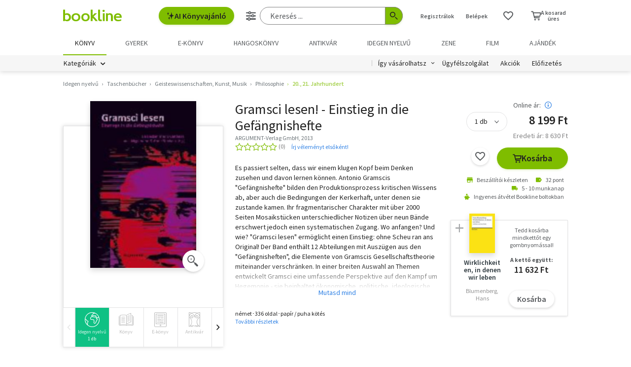

--- FILE ---
content_type: text/html; charset=utf-8
request_url: https://www.google.com/recaptcha/api2/aframe
body_size: -86
content:
<!DOCTYPE HTML><html><head><meta http-equiv="content-type" content="text/html; charset=UTF-8"></head><body><script nonce="G3vYP2SAOMTl0IYcbX4rCg">/** Anti-fraud and anti-abuse applications only. See google.com/recaptcha */ try{var clients={'sodar':'https://pagead2.googlesyndication.com/pagead/sodar?'};window.addEventListener("message",function(a){try{if(a.source===window.parent){var b=JSON.parse(a.data);var c=clients[b['id']];if(c){var d=document.createElement('img');d.src=c+b['params']+'&rc='+(localStorage.getItem("rc::a")?sessionStorage.getItem("rc::b"):"");window.document.body.appendChild(d);sessionStorage.setItem("rc::e",parseInt(sessionStorage.getItem("rc::e")||0)+1);localStorage.setItem("rc::h",'1768874765841');}}}catch(b){}});window.parent.postMessage("_grecaptcha_ready", "*");}catch(b){}</script></body></html>